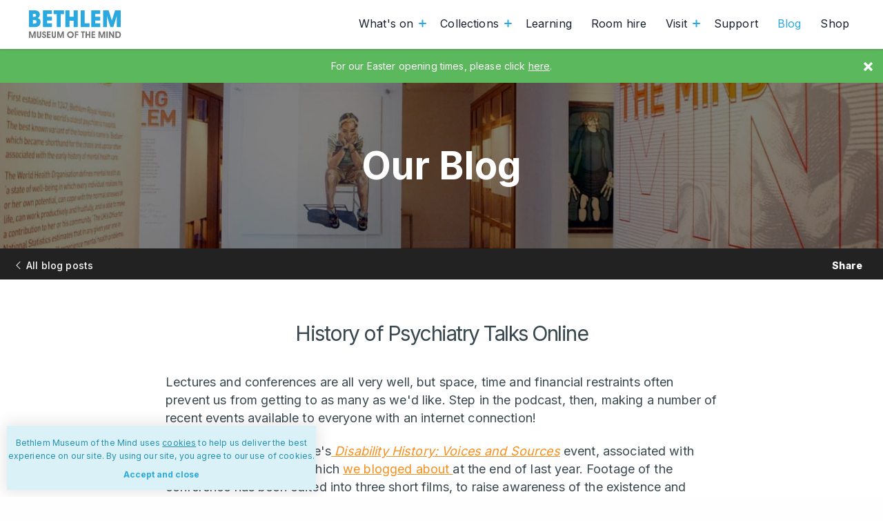

--- FILE ---
content_type: text/html; charset=UTF-8
request_url: https://museumofthemind.org.uk/blog/history-of-psychiatry-talks-online
body_size: 11433
content:
<!DOCTYPE html>
<html lang="en" dir="ltr" class="no-js">
<head>
	<meta charset="utf-8">
	<meta http-equiv="X-UA-Compatible" content="IE=edge">
	<meta name="viewport" content="width=device-width, initial-scale=1, maximum-scale=5">

	<link rel="apple-touch-icon" sizes="180x180" href="/assets/device-icons/apple-touch-icon.png">
	<link rel="icon" type="image/png" sizes="32x32" href="/assets/device-icons/favicon-32x32.png">
	<link rel="icon" type="image/png" sizes="16x16" href="/assets/device-icons/favicon-16x16.png">
	<link rel="manifest" href="/assets/device-icons/manifest.json">
	<link rel="mask-icon" href="/assets/device-icons/safari-pinned-tab.svg" color="#61c6e9">
	<link rel="shortcut icon" href="/assets/device-icons/favicon.ico">
	<meta name="msapplication-config" content="/assets/device-icons/browserconfig.xml">
	<meta name="theme-color" content="#61c6e9">

    
    <link href="https://museumofthemind.org.uk/rss/blog.rss" rel="alternate" type="application/rss+xml" title="Bethlem Museum of the Mind Blog">

    <link rel="preconnect" href="https://fonts.googleapis.com">
    <link rel="preconnect" href="https://fonts.gstatic.com" crossorigin>

    <script>
        var docElement = document.documentElement;
        docElement.className = docElement.className.replace(/(^|\s)no-js(\s|$)/, '$1$2') + ' js ';
    </script>

    <link href="https://fonts.googleapis.com/css2?family=Inter:wght@400;500;700;800&display=swap" rel="stylesheet">
    <link href="https://museumofthemind.org.uk/assets/dist/styles-4b1b7a8b77.css" rel="stylesheet">
    <link href="https://museumofthemind.org.uk/assets/dist/form-40b6080f22.css" rel="stylesheet">

        <script src="https://cdn.userway.org/widget.js" data-account="D10lVLOgXp"></script>        <script src="https://platform-api.sharethis.com/js/sharethis.js#property=64a68a39f57abe0019c4e1a2&product=inline-share-buttons&source=platform" async="async"></script>
    <title>History of Psychiatry Talks Online | Bethlem Museum of the Mind</title>
<script>window.dataLayer = window.dataLayer || [];
function gtag(){dataLayer.push(arguments)};
gtag('js', new Date());
gtag('config', 'G-FZ5PX6GPW3', {'send_page_view': true,'anonymize_ip': false,'link_attribution': false,'allow_display_features': false});
</script><meta name="keywords" content="museum of the mind, bethlem, bedlam, museum, archives, artwork, gallery, events, exhibitions">
<meta name="description" content="Lectures and conferences are all very well, but space, time and financial restraints often prevent us from getting to as many as we&#039;d like. Step...">
<meta name="referrer" content="no-referrer-when-downgrade">
<meta name="robots" content="all">
<meta content="804550029624299" property="fb:profile_id">
<meta content="en_GB" property="og:locale">
<meta content="Bethlem Museum of the Mind" property="og:site_name">
<meta content="website" property="og:type">
<meta content="https://museumofthemind.org.uk/blog/history-of-psychiatry-talks-online" property="og:url">
<meta content="History of Psychiatry Talks Online" property="og:title">
<meta content="Lectures and conferences are all very well, but space, time and financial restraints often prevent us from getting to as many as we&#039;d like. Step..." property="og:description">
<meta content="https://motm-www.s3.amazonaws.com/share-image/_1200x630_crop_center-center_82_none/general-share.jpg?mtime=1551705641" property="og:image">
<meta content="1200" property="og:image:width">
<meta content="630" property="og:image:height">
<meta content="Bethlem Museum of the Mind" property="og:image:alt">
<meta content="https://en.wikipedia.org/wiki/Bethlem_Museum_of_the_Mind" property="og:see_also">
<meta content="https://www.youtube.com/channel/UCxNo9mRSgiDt01QmrFZT0yw" property="og:see_also">
<meta content="https://www.facebook.com/bethlemmuseumofthemind" property="og:see_also">
<meta content="https://twitter.com/bethlemmuseum" property="og:see_also">
<meta content="https://www.instagram.com/bethlem_museum/" property="og:see_also">
<meta name="twitter:card" content="summary_large_image">
<meta name="twitter:site" content="@bethlemmuseum">
<meta name="twitter:creator" content="@bethlemmuseum">
<meta name="twitter:title" content="History of Psychiatry Talks Online">
<meta name="twitter:description" content="Lectures and conferences are all very well, but space, time and financial restraints often prevent us from getting to as many as we&#039;d like. Step...">
<meta name="twitter:image" content="https://motm-www.s3.amazonaws.com/share-image/_800x418_crop_center-center_82_none/general-share.jpg?mtime=1551705641">
<meta name="twitter:image:width" content="800">
<meta name="twitter:image:height" content="418">
<meta name="twitter:image:alt" content="Bethlem Museum of the Mind">
<link href="https://museumofthemind.org.uk/blog/history-of-psychiatry-talks-online" rel="canonical">
<link href="https://museumofthemind.org.uk/" rel="home">
<link type="text/plain" href="https://museumofthemind.org.uk/humans.txt" rel="author"></head>
<body><script async src="https://www.googletagmanager.com/gtag/js?id=G-FZ5PX6GPW3"></script>


    <svg style="display: none;">
    <symbol id="svg-facebook" viewBox="0 0 96.124 96.123">
        <title>Facebook</title>
        <path d="M72.089.02L59.624 0C45.62 0 36.57 9.285 36.57 23.656v10.907H24.037a1.96 1.96 0 0 0-1.96 1.961v15.803a1.96 1.96 0 0 0 1.96 1.96H36.57v39.876a1.96 1.96 0 0 0 1.96 1.96h16.352a1.96 1.96 0 0 0 1.96-1.96V54.287h14.654a1.96 1.96 0 0 0 1.96-1.96l.006-15.803a1.963 1.963 0 0 0-1.961-1.961H56.842v-9.246c0-4.444 1.059-6.7 6.848-6.7l8.397-.003a1.96 1.96 0 0 0 1.959-1.96V1.98A1.96 1.96 0 0 0 72.089.02z"/>
    </symbol>
    <symbol id="svg-twitter" viewBox="0 0 612 612">
        <title>Twitter</title>
        <path d="M612 116.258a250.714 250.714 0 0 1-72.088 19.772c25.929-15.527 45.777-40.155 55.184-69.411-24.322 14.379-51.169 24.82-79.775 30.48-22.907-24.437-55.49-39.658-91.63-39.658-69.334 0-125.551 56.217-125.551 125.513 0 9.828 1.109 19.427 3.251 28.606-104.326-5.24-196.835-55.223-258.75-131.174-10.823 18.51-16.98 40.078-16.98 63.101 0 43.559 22.181 81.993 55.835 104.479a125.556 125.556 0 0 1-56.867-15.756v1.568c0 60.806 43.291 111.554 100.693 123.104-10.517 2.83-21.607 4.398-33.08 4.398-8.107 0-15.947-.803-23.634-2.333 15.985 49.907 62.336 86.199 117.253 87.194-42.947 33.654-97.099 53.655-155.916 53.655-10.134 0-20.116-.612-29.944-1.721 55.567 35.681 121.536 56.485 192.438 56.485 230.948 0 357.188-191.291 357.188-357.188l-.421-16.253c24.666-17.593 46.005-39.697 62.794-64.861z"/>
    </symbol>
    <symbol id="svg-google" viewBox="0 0 512 512">
        <title>Google</title>
        <path d="M113.47 309.408L95.648 375.94l-65.139 1.378C11.042 341.211 0 299.9 0 256c0-42.451 10.324-82.483 28.624-117.732h.014L86.63 148.9l25.404 57.644c-5.317 15.501-8.215 32.141-8.215 49.456.002 18.792 3.406 36.797 9.651 53.408zM507.527 208.176C510.467 223.662 512 239.655 512 256c0 18.328-1.927 36.206-5.598 53.451-12.462 58.683-45.025 109.925-90.134 146.187l-.014-.014-73.044-3.727-10.338-64.535c29.932-17.554 53.324-45.025 65.646-77.911h-136.89V208.176h245.899z"/><path d="M416.253 455.624l.014.014C372.396 490.901 316.666 512 256 512c-97.491 0-182.252-54.491-225.491-134.681l82.961-67.91c21.619 57.698 77.278 98.771 142.53 98.771 28.047 0 54.323-7.582 76.87-20.818l83.383 68.262zM419.404 58.936l-82.933 67.896C313.136 112.246 285.552 103.82 256 103.82c-66.729 0-123.429 42.957-143.965 102.724l-83.397-68.276h-.014C71.23 56.123 157.06 0 256 0c62.115 0 119.068 22.126 163.404 58.936z"/>
    </symbol>
    <symbol id="svg-newspaper" viewBox="0 0 32 32">
        <title>News</title>
        <path d="M29 0H7a3 3 0 0 0-3 3v2H3a3 3 0 0 0-3 3v20a4 4 0 0 0 4 4h24a4 4 0 0 0 4-4V3a3 3 0 0 0-3-3zm1 28c0 1.102-.898 2-2 2H4c-1.103 0-2-.898-2-2V8a1 1 0 0 1 1-1h1v20a1 1 0 1 0 2 0V3a1 1 0 0 1 1-1h22c.551 0 1 .448 1 1v25z"/><path d="M19.498 13.005h8a.5.5 0 1 0 0-1h-8a.5.5 0 0 0 0 1zM19.498 10.005h8a.5.5 0 1 0 0-1h-8a.5.5 0 0 0 0 1zM19.498 7.005h8a.5.5 0 1 0 0-1h-8a.5.5 0 0 0 0 1zM16.5 27.004h-8a.5.5 0 0 0 0 1h8a.5.5 0 0 0 0-1zM16.5 24.004h-8a.5.5 0 0 0 0 1h8a.5.5 0 0 0 0-1zM16.5 21.004h-8a.5.5 0 0 0 0 1h8a.5.5 0 0 0 0-1zM27.5 27.004h-8a.5.5 0 0 0 0 1h8a.5.5 0 0 0 0-1zM27.5 24.004h-8a.5.5 0 0 0 0 1h8a.5.5 0 0 0 0-1zM27.5 21.004h-8a.5.5 0 0 0 0 1h8a.5.5 0 0 0 0-1zM27.5 15.004h-19a.5.5 0 0 0 0 1h19a.5.5 0 0 0 0-1zM27.5 18.004h-19a.5.5 0 0 0 0 1h19a.5.5 0 0 0 0-1zM9 13h7a1 1 0 0 0 1-1V5.004a1 1 0 0 0-1-1H9a1 1 0 0 0-1 1V12a1 1 0 0 0 1 1zm1-7h5v5h-5V6z"/>
    </symbol>
    <symbol id="svg-person" viewBox="0 0 350 350">
        <title>Person</title>
        <path d="M175 171.173c38.914 0 70.463-38.318 70.463-85.586C245.463 38.318 235.105 0 175 0s-70.465 38.318-70.465 85.587c0 47.268 31.549 85.586 70.465 85.586zM41.909 301.853c-.012-2.882-.024-.812 0 0zM308.085 304.104c.038-.789.013-5.474 0 0z"/><path d="M307.935 298.397c-1.305-82.342-12.059-105.805-94.352-120.657 0 0-11.584 14.761-38.584 14.761s-38.586-14.761-38.586-14.761C55.018 192.43 43.61 215.545 42.11 295.722c-.123 6.547-.18 6.891-.202 6.131.005 1.424.011 4.058.011 8.651 0 0 19.592 39.496 133.08 39.496 113.486 0 133.08-39.496 133.08-39.496 0-2.951.002-5.003.005-6.399-.022.47-.066-.441-.149-5.708z"/>
    </symbol>
    <symbol id="svg-tripadvisor" viewBox="0 0 98.566 98.566">
        <title>TripAdvisor</title>
        <path d="M60.401 20.996c2.751.389 5.445 1.08 8.107 1.898a55.476 55.476 0 0 1 13.156 5.998c.287.178.67.291 1.008.291 4.844.02 9.686.013 14.526.017.39 0 .778.041 1.167.063 0 .095.014.135-.002.157-.226.348-.455.691-.682 1.038-1.643 2.52-3.047 5.156-3.876 8.07-.09.313-.109.575.103.882 4.312 6.192 5.688 12.99 3.886 20.318-1.58 6.427-5.264 11.438-10.862 14.986-4.001 2.537-8.421 3.745-13.143 3.771a22.938 22.938 0 0 1-5.896-.757c-4.722-1.225-8.77-3.579-12.106-7.144-.44-.468-.854-.957-1.323-1.486-1.764 2.629-3.5 5.215-5.278 7.869l-5.191-7.758c-.118.062-.152.069-.175.091a.805.805 0 0 0-.103.108c-4.035 4.765-9.111 7.686-15.295 8.663-3.44.545-6.847.349-10.188-.572-4.735-1.301-8.759-3.799-12.01-7.485C3.047 66.41 1.071 62.226.329 57.469c-.849-4.44.185-8.721.443-9.76.748-3.02 2.052-5.793 3.842-8.343.126-.181.17-.501.11-.717-.73-2.677-1.988-5.112-3.461-7.444-.374-.593-.822-1.142-1.236-1.711v-.198c.083.01.165.026.246.026 4.956.002 9.911.004 14.867-.006.216 0 .456-.089.64-.207 3.482-2.234 7.192-4.004 11.09-5.382a60.266 60.266 0 0 1 8.608-2.333 68.96 68.96 0 0 1 8.562-1.124c7.019-.54 12.629.203 16.361.726zm-6.213 32.731c0 10.883 8.83 19.774 19.674 19.732 10.885-.039 19.675-8.68 19.667-19.683-.008-11.339-9.206-19.863-20.089-19.642-10.744.223-19.154 8.883-19.252 19.593zM24.677 34.059c-10.586-.092-19.816 8.743-19.631 19.997.172 10.495 8.822 19.392 19.851 19.297 10.784-.092 19.452-8.898 19.472-19.562a19.626 19.626 0 0 0-19.692-19.732zm.976-5.134c5.98.365 11.233 2.449 15.671 6.485 4.429 4.028 7.024 9.053 7.967 14.962.97-5.839 3.497-10.817 7.843-14.805 4.353-3.992 9.536-6.087 15.418-6.53-6.98-3.103-14.34-4.421-21.916-4.567-8.61-.169-16.985 1.1-24.983 4.455z"/><path d="M73.822 41.311c6.735-.011 12.19 5.415 12.19 12.143 0 6.754-5.362 11.975-11.688 12.216-7.065.271-12.718-5.358-12.716-12.186.006-6.906 5.699-12.287 12.214-12.173zm7.944 12.173c-.003-4.39-3.552-7.958-7.912-7.958-4.41 0-8 3.549-8.018 7.926-.016 4.358 3.592 7.984 7.961 7.996 4.376.017 7.971-3.582 7.969-7.964zM24.417 41.311c6.731-.007 12.194 5.429 12.177 12.156-.019 6.809-5.386 11.916-11.601 12.199-7.093.324-12.816-5.33-12.803-12.195.014-6.955 5.746-12.276 12.227-12.16zm7.935 12.146c-.013-4.417-3.585-7.938-8.044-7.93-4.301.008-7.905 3.638-7.895 7.955.011 4.367 3.611 7.958 7.992 7.97 4.354.01 7.958-3.616 7.947-7.995z"/><path d="M73.828 49.443c2.232-.002 4.062 1.829 4.041 4.048-.022 2.224-1.821 4.026-4.016 4.027-2.26 0-4.077-1.786-4.072-3.999.004-2.296 1.769-4.074 4.047-4.076zM24.396 49.407a4.075 4.075 0 0 1 4.096 4.067c.009 2.24-1.829 4.079-4.084 4.084-2.309.005-4.09-1.779-4.088-4.1 0-2.279 1.777-4.048 4.076-4.051z"/>
    </symbol>
</svg>

    
    <div class="message message--incident green">
        <div class="message--incident__close icon-close"></div>
        <div class="container message__content"><p>For our Easter opening times, please click <a href="https://museumofthemind.org.uk/visit">here</a>.</p></div>
    </div>

	<nav class="mobile-nav">
    

    <ul class="nav-btns">
                                    <li class="dd">
                    <a class="dd-btn" href="https://museumofthemind.org.uk/whats-on" title="What&#039;s on">
                        What&#039;s on<div class="mobile-dropdown"></div></a>                    <ul class="dd-nav">
                                                    <li><a  href="https://museumofthemind.org.uk/whats-on/events" title="Events">Events</a></li>
                                                    <li><a  href="https://museumofthemind.org.uk/whats-on/exhibitions" title="Exhibitions">Exhibitions</a></li>
                                            </ul>
                    </li>
                                        <li class="dd">
                    <a class="dd-btn" href="https://museumofthemind.org.uk/collections" title="Collections">
                        Collections<div class="mobile-dropdown"></div></a>                    <ul class="dd-nav">
                                                    <li><a  href="https://museumofthemind.org.uk/collections/art" title="Art">Art</a></li>
                                                    <li><a  href="/collections/archives" title="Archives">Archives</a></li>
                                                    <li><a  href="https://museumofthemind.org.uk/collections/gallery" title="Gallery">Gallery</a></li>
                                            </ul>
                    </li>
                                        <li>
                    <a class="" href="https://museumofthemind.org.uk/learning" title="Learning">
                        Learning</a></li>
                                        <li>
                    <a class="" href="https://museumofthemind.org.uk/room-hire" title="Room hire">
                        Room hire</a></li>
                                        <li class="dd">
                    <a class="dd-btn" href="https://museumofthemind.org.uk/visit" title="Visit">
                        Visit<div class="mobile-dropdown"></div></a>                    <ul class="dd-nav">
                                                    <li><a  href="https://museumofthemind.org.uk/visit" title="Find us">Find us</a></li>
                                                    <li><a  href="https://museumofthemind.org.uk/visit/access" title="Access">Access</a></li>
                                                    <li><a  href="https://museumofthemind.org.uk/visit/digital-guide" title="Digital Guide">Digital Guide</a></li>
                                            </ul>
                    </li>
                                                    <li>
                    <a class="" href="https://museumofthemind.org.uk/support" title="Support">
                        Support</a></li>
                                        <li>
                    <a class=" active" href="https://museumofthemind.org.uk/blog" title="Blog">
                        Blog</a></li>
                                        <li>
                    <a class="" href="https://shop.museumofthemind.org.uk/" title="Shop" target="_blank" rel="noreferrer">
                        Shop</a></li>
                </ul>

</nav>

<header class="mn-hdr">
    <div class="container">
        <a class="logo-frm" href="https://museumofthemind.org.uk/" title="Go to Bethlem Museum of the Mind home page">
            <svg class="logo" xmlns="http://www.w3.org/2000/svg" viewBox="0 0 268 79.9">
    <title>Bethlem Museum of the Mind Logo</title>
    <path class="bethlem" d="M0 0h16.5c9.9 0 15 4.3 15 11.9 0 5-1.8 8.2-6.1 10.4 5.6 1.7 8.3 5.3 8.3 11.2 0 4.6-1.6 8.6-4.7 11.4-3.5 3.2-8 3.6-14.4 3.6H0V0m14.3 18.8c4.4 0 6.5-1 6.5-4.1 0-3.2-1.8-4.6-5.4-4.6h-3.9v8.7h2.8zm1.2 19.5c4.5 0 6.6-1.1 6.6-5 0-4.1-2.1-5.2-6.8-5.2h-3.8v10.2h4zM40.5 48.4V0h26.3v10.7H52.4v7.8h14.4v10.8H52.4v8.4h14.4v10.7H40.5M80.4 48.4V11.2h-9V0h30.1v11.2h-9.2v37.2H80.4M129.6 29.9h-12.1v18.5h-11.8V0h11.8v18.4h12.1V0h11.9v48.4h-11.9V29.9M149.8 48.4V0h11.8v37.7h13.8v10.7h-25.6M180.2 48.4V0h26.3v10.7h-14.4v7.8h14.4v10.8h-14.4v8.4h14.4v10.7h-26.3M214.7 48.4V0h16.2l9.3 29.6L249.5 0h16.1v48.4h-11.3v-32l-10 32h-8.4l-10-32v32h-11.2"/>
    <path class="motm" d="M.2 79.9V61.1h4.9l4.7 13.7 4.8-13.7h4.8v18.8h-3.6l.2-13.6-4.8 13.6H8.4L3.7 66.3l.2 13.6H.2M26.9 61.1v10.8c0 3.1.5 4.5 2.4 4.5s2.4-1.4 2.4-4.5V61.1h3.7V73c0 2-.1 3.5-1 4.7-1.2 1.7-2.8 2.5-5.1 2.5s-3.9-.8-5.1-2.5c-.9-1.4-.9-2.9-.9-4.7V61.1h3.6M41.3 74.1v.3c0 1.6.9 2.6 2.3 2.6 1.5 0 2.4-.9 2.4-2.5 0-2-1.1-2.1-3.1-2.8-2.9-.9-4.3-2.5-4.3-5.1 0-3.5 2.1-5.8 5.3-5.8 3 0 4.9 2 5.1 5.4h-3.3V66c0-1.2-.8-2-1.9-2-1.2 0-1.9.8-1.9 2.1 0 .5.1.9.4 1.3.7.8 2 .9 3.5 1.4 2.6.9 3.8 2.5 3.8 5 0 3.9-2.3 6.4-5.9 6.4-3.3 0-5.6-2.4-5.6-6.2h3.2M52.3 79.9V61.1h10.1v3.3H56v4.3h6.4v3.2H56v4.7h6.4v3.3H52.3M69.8 61.1v10.8c0 3.1.5 4.5 2.4 4.5s2.4-1.4 2.4-4.5V61.1h3.7V73c0 2-.1 3.5-.9 4.7-1.2 1.7-2.8 2.5-5.1 2.5s-3.9-.8-5.1-2.5c-.9-1.4-.9-2.9-.9-4.7V61.1h3.5M82 79.9V61.1h4.9l4.7 13.7 4.8-13.7h4.8v18.8h-3.6l.2-13.6L93 79.9h-2.8l-4.7-13.6.1 13.6H82M112.2 65c1.8-2.7 4.7-4.2 8.1-4.2 2.5 0 4.9 1 6.7 2.8 1.9 1.9 2.9 4.3 2.9 6.8 0 2.7-.9 5.1-2.7 6.9-1.8 1.9-4.3 3-6.9 3-2.8 0-5.1-1-7-3-1.7-1.8-2.7-4.2-2.7-6.8-.1-2.1.5-3.9 1.6-5.5m3.8 9.5c1.2 1.3 2.7 1.9 4.2 1.9 3.2 0 5.8-2.5 5.8-6.1 0-3.2-2.6-5.8-5.7-5.8-3.3 0-5.9 2.6-5.9 5.8 0 1.6.5 3 1.6 4.2zM132.8 61.1h10.1v3.3h-6.5v4.3h6.5v3.2h-6.5v8h-3.6V61.1M161.8 64.4h-3.6v15.5h-3.6V64.4H151v-3.3h10.8v3.3M167.8 79.9h-3.7V61.1h3.7v7.6h6v-7.6h3.7v18.8h-3.7v-7.6h-6v7.6M181.3 79.9V61.1h10.1v3.3h-6.5v4.3h6.5v3.2h-6.5v4.7h6.5v3.3h-10.1M201.5 79.9V61.1h4.8l4.8 13.7 4.7-13.7h4.9v18.8h-3.6l.1-13.6-4.8 13.6h-2.7l-4.8-13.6.2 13.6h-3.6M224.5 61.1h3.7v18.7h-3.7zM231.9 79.9V61.1h3.5l7.7 12v-12h3.6v18.8h-3.4l-7.8-12.4v12.4h-3.6M250.5 79.9V61.1h6.3c3 0 5 .4 6.9 2.2 1.8 1.7 2.7 4.2 2.7 7.2 0 3.4-1.3 6.1-3.7 7.9-1.6 1.2-3.4 1.4-5.7 1.4h-6.5m12.1-9.3c0-3.9-2.2-6.2-6-6.2h-2.4v12.3h2.5c4 .1 5.9-1.8 5.9-6.1z"/>
</svg>
        </a>

        <nav class="mn-nav">
            

    <ul class="nav-btns">
                                    <li class="dd">
                    <a class="dd-btn" href="https://museumofthemind.org.uk/whats-on" title="What&#039;s on">
                        What&#039;s on<div class="mobile-dropdown"></div></a>                    <ul class="dd-nav">
                                                    <li><a  href="https://museumofthemind.org.uk/whats-on/events" title="Events">Events</a></li>
                                                    <li><a  href="https://museumofthemind.org.uk/whats-on/exhibitions" title="Exhibitions">Exhibitions</a></li>
                                            </ul>
                    </li>
                                        <li class="dd">
                    <a class="dd-btn" href="https://museumofthemind.org.uk/collections" title="Collections">
                        Collections<div class="mobile-dropdown"></div></a>                    <ul class="dd-nav">
                                                    <li><a  href="https://museumofthemind.org.uk/collections/art" title="Art">Art</a></li>
                                                    <li><a  href="/collections/archives" title="Archives">Archives</a></li>
                                                    <li><a  href="https://museumofthemind.org.uk/collections/gallery" title="Gallery">Gallery</a></li>
                                            </ul>
                    </li>
                                        <li>
                    <a class="" href="https://museumofthemind.org.uk/learning" title="Learning">
                        Learning</a></li>
                                        <li>
                    <a class="" href="https://museumofthemind.org.uk/room-hire" title="Room hire">
                        Room hire</a></li>
                                        <li class="dd">
                    <a class="dd-btn" href="https://museumofthemind.org.uk/visit" title="Visit">
                        Visit<div class="mobile-dropdown"></div></a>                    <ul class="dd-nav">
                                                    <li><a  href="https://museumofthemind.org.uk/visit" title="Find us">Find us</a></li>
                                                    <li><a  href="https://museumofthemind.org.uk/visit/access" title="Access">Access</a></li>
                                                    <li><a  href="https://museumofthemind.org.uk/visit/digital-guide" title="Digital Guide">Digital Guide</a></li>
                                            </ul>
                    </li>
                                                    <li>
                    <a class="" href="https://museumofthemind.org.uk/support" title="Support">
                        Support</a></li>
                                        <li>
                    <a class=" active" href="https://museumofthemind.org.uk/blog" title="Blog">
                        Blog</a></li>
                                        <li>
                    <a class="" href="https://shop.museumofthemind.org.uk/" title="Shop" target="_blank" rel="noreferrer">
                        Shop</a></li>
                </ul>

        </nav>

        <div class="mobile-nav-btn burger-btn">
            <div class="line one"></div>
            <div class="line two"></div>
            <div class="line three"></div>
        </div>
    </div>
</header>

	<main class="main">
					
        <div class="hero">
            <div class="hero__content">
                <div class="heading">Our Blog</div>
            </div>
        </div>

        
<div class="action-bar">
    <a class="action-bar__back" href="https://museumofthemind.org.uk/blog" title="View all blog posts"><i class="icon-arrow-left"></i>All blog posts</a>

    <div class="action-bar__share entry-share">
        <span class="action-bar__share__title">Share</span>
        <div class="social-share-btns">
    <div class="sharethis-inline-share-buttons"></div>
</div>
    </div>
</div>

		<section class="page-sec">
            <div class="container">
				<h1>History of Psychiatry Talks&nbsp;Online</h1>

				<div class="blog-post content-container clearfix">
					                                                
                        
					    					        <p>Lectures and conferences are all very well, but space, time and financial restraints often prevent us from getting to as many as we'd like. Step in the podcast, then, making a number of recent events available to everyone with an internet connection!</p>
<p>First up i<em>s </em>English Heritage's<em><a title="Disability History Conference link" href="http://www.english-heritage.org.uk/discover/people-and-places/disability-history/voices-and-sources-conference/" target="_blank" rel="noreferrer noopener"> Disability History: Voices and Sources</a> </em>event, associated with their new web resource which <a href="https://museumofthemind.org.uk/blog/disability-in-time-and-place-new-online-resource">we blogged about </a> at the end of last year. Footage of the conference has been edited into three short films, to raise awareness of the existence and importance of disability history. The first film, <em>Disabled People Make History,</em> explores both the contemporary projects through which disabled people are exploring their own heritage, as well as how disabled people in the past have helped to shape and change our social history. <em>Engaging with the Historic Environment </em>looks at the way disabled people have shaped and influenced buildings, just as buildings have impacted on them, from medical institutions to factories, from streets to palaces. Finally, the films look at the types of <em>Archives and Sources </em>that are available to explore disability history (look out for us in this last one!). You can watch all three films here: <a title="Disability History videos" href="http://www.english-heritage.org.uk/about/multimedia-library/people-and-places/" target="_blank" rel="noreferrer noopener">www.english-heritage.org.uk</a></p>
<p>Meanwhile, a symposium on the history of occupational therapy in June, held at Oxford Brookes University, has also been made available online. The event - <em>Therapy and Empowerment – Coercion and Punishment: Historical and Contemporary Perspectives on Labour and Occupational Therapy - </em>invited perspectives from historians and occupational therapists, leading to some exciting discussions over the value and future of occupational therapy. Of particular interest was Jennifer Laws' talk combining historical case studies from the York Retreat with her observations on the value of informal, as well as formal, relationships and skills within a modern OT department. Monika Ankele, meanwhile, offered some comments on patients' views of nineteenth-century labour therapy, and the ways in which this conflicted with, as well as complemented, medical opinions. All the talks, historical and contemporary, are available on the <a title="Occupational Therapy Symposium" href="http://www.pulse-project.org/node/549" target="_blank" rel="noreferrer noopener">Pulse Projects website</a>. The site is regularly updated with new recordings, and many more can be found on the '<a title="Other podcasts on Pulse Projects" href="http://www.pulse-project.org/node/184" target="_blank" rel="noreferrer noopener">Conferences</a>' page.</p>
<p>Museum events are also increasingly finding their way online. At the forefront of this in the field of psychology is the Freud Museum, who have been putting their sold out lectures on itunes for over a year. You'll need to have itunes to download the podcasts, but with talks like <em>Hysteria, heredity and anti-Semitism</em> on offer, it's certainly worth the while. For a full list, see the Freud Museum's itunes site, linked from the <a title="Freud Museum Events" href="http://www.freud.org.uk/events/" target="_blank" rel="noreferrer noopener">Museum's Events Page</a> (where you can access recent talks direct).</p>
					    									</div>

				<div class="blog-post blog-post-meta">
					
                    <div class="blog-post-meta__bottom">
                        <div class="blog-post-meta__bottom__item">
                            <div class="blog-meta__cats">
        						<h4>Categories</h4>
        						        							<a class="post-cat" href="https://museumofthemind.org.uk/blog/category/history" title="History posts">History</a>
        						        					</div>
                        </div>

                    </div>
				</div>
                                                                                
				
									<div class="blog-related">
						<h2>Related posts</h2>

						<div class="grid">
							            
            <div class="post-excerpt">
            <div class="excerpt-info">
                <div class="post-excerpt__left">
                    <h3><a href="https://museumofthemind.org.uk/blog/margaret-nicholson-in-bethlem" title="Continue reading Margaret Nicholson in Bethlem">Margaret Nicholson in Bethlem</a></h3>
                    
                                    </div>

                <div class="post-excerpt__right">
                    <p class="post-excerpt-text">We can only speculate why Margaret ended up confronting George III and his retinue at the garden entrance to St James’s Palace with a blunt dessert knife</p>

                    <a class="button-ball post-excerpt-button" href="https://museumofthemind.org.uk/blog/margaret-nicholson-in-bethlem" title="Continue reding Margaret Nicholson in Bethlem">
                        <div class="button-ball__icon">
                            <title>Arrow</title>
                            <svg xmlns="http://www.w3.org/2000/svg" width="451.846" height="451.847" viewBox="0 0 451.846 451.847"><path d="M345.44 248.292l-194.286 194.28c-12.36 12.366-32.397 12.366-44.75 0-12.354-12.353-12.354-32.39 0-44.743l171.914-171.91-171.91-171.903c-12.353-12.36-12.353-32.394 0-44.748 12.355-12.36 32.392-12.36 44.75 0l194.288 194.283c6.177 6.18 9.262 14.27 9.262 22.366 0 8.098-3.09 16.195-9.267 22.372z"/></svg>
                        </div>
                        <div class="button-ball__text">Read more</div>
                    </a>
                </div>
            </div>
        </div>            <div class="post-excerpt">
            <div class="excerpt-info">
                <div class="post-excerpt__left">
                    <h3><a href="https://museumofthemind.org.uk/blog/his-powers-of-walking-iv" title="Continue reading His Powers of Walking IV">His Powers of Walking IV</a></h3>
                    
                                    </div>

                <div class="post-excerpt__right">
                    <p class="post-excerpt-text">A chance discovery in the archives tells us more about Robert Cowtan's time at Bethlem.</p>

                    <a class="button-ball post-excerpt-button" href="https://museumofthemind.org.uk/blog/his-powers-of-walking-iv" title="Continue reding His Powers of Walking IV">
                        <div class="button-ball__icon">
                            <title>Arrow</title>
                            <svg xmlns="http://www.w3.org/2000/svg" width="451.846" height="451.847" viewBox="0 0 451.846 451.847"><path d="M345.44 248.292l-194.286 194.28c-12.36 12.366-32.397 12.366-44.75 0-12.354-12.353-12.354-32.39 0-44.743l171.914-171.91-171.91-171.903c-12.353-12.36-12.353-32.394 0-44.748 12.355-12.36 32.392-12.36 44.75 0l194.288 194.283c6.177 6.18 9.262 14.27 9.262 22.366 0 8.098-3.09 16.195-9.267 22.372z"/></svg>
                        </div>
                        <div class="button-ball__text">Read more</div>
                    </a>
                </div>
            </div>
        </div>            <div class="post-excerpt">
            <div class="excerpt-info">
                <div class="post-excerpt__left">
                    <h3><a href="https://museumofthemind.org.uk/blog/biography-and-psychology-iii-walter-abraham-haigh" title="Continue reading Biography and Psychology III: Walter Abraham Haigh">Biography and Psychology III: Walter Abraham Haigh</a></h3>
                    
                                    </div>

                <div class="post-excerpt__right">
                    <p class="post-excerpt-text">Hear about Walter Abraham Haigh's battle with delusional insanity.</p>

                    <a class="button-ball post-excerpt-button" href="https://museumofthemind.org.uk/blog/biography-and-psychology-iii-walter-abraham-haigh" title="Continue reding Biography and Psychology III: Walter Abraham Haigh">
                        <div class="button-ball__icon">
                            <title>Arrow</title>
                            <svg xmlns="http://www.w3.org/2000/svg" width="451.846" height="451.847" viewBox="0 0 451.846 451.847"><path d="M345.44 248.292l-194.286 194.28c-12.36 12.366-32.397 12.366-44.75 0-12.354-12.353-12.354-32.39 0-44.743l171.914-171.91-171.91-171.903c-12.353-12.36-12.353-32.394 0-44.748 12.355-12.36 32.392-12.36 44.75 0l194.288 194.283c6.177 6.18 9.262 14.27 9.262 22.366 0 8.098-3.09 16.195-9.267 22.372z"/></svg>
                        </div>
                        <div class="button-ball__text">Read more</div>
                    </a>
                </div>
            </div>
        </div>    
						</div>
					</div>
							</div>
		</section>
    	</main>

	
    <footer class="mn-ftr">
        <div class="container">
            <div class="mn-ftr__top row">
                

<div class="newsletter col-xs-12 col-sm-6 col-lg-4">
    <h5>Sign up to our quarterly newsletter</h5>

    <form class="newsletter-form" action="https://bethlemheritage.us2.list-manage.com/subscribe/post?u=042b7948efd535cf590979ada&amp;id=c6045639c0" method="post" target="_blank">
        <div class="newsletter-sign-up-input row">
            <label for="newsletter-email-value">Enter your email</label>
            <input id="newsletter-email-value" class="form-control" name="EMAIL" type="email" placeholder="Your email">
                    <a class="button  newsletter-submit" href="#" " data-tracking="Sign up - Click">
        Sign up
    </a>

        </div>
    </form>
</div>

                <div class="mn-ftr__social col-xs-12 col-sm-6 off-lg-2">
                    <div>
                        
<div class="social-links">
            <a href="https://www.instagram.com/bethlem_museum/" title="Follow us on Instagram (opens New Window)"  aria-label="(opens new window)" target="_blank" rel="noreferrer"><i class="icon-instagram"></i></a>
            <a href="https://www.facebook.com/bethlemmuseumofthemind" title="Join us on Facebook (opens New Window)"  aria-label="(opens new window)" target="_blank" rel="noreferrer"><i class="icon-facebook"></i></a>
            <a href="https://twitter.com/bethlemmuseum" title="Join us on Twitter (opens New Window)"  aria-label="(opens new window)" target="_blank" rel="noreferrer"><i class="icon-twitter"></i></a>
            <a href="https://www.youtube.com/channel/UCxNo9mRSgiDt01QmrFZT0yw" title="Join us on YouTube (opens New Window)"  aria-label="(opens new window)" target="_blank" rel="noreferrer"><i class="icon-youtube"></i></a>
    </div>
                    </div>
                </div>
            </div>


            <div class="mn-ftr__nav row">
                <div class="col col-xs-12 col-sm-3">
                    <div>
                        <h4>Support Us</h4>

                        <p>Help us to improve understanding of mental health.</p>
                        <a class="line-link line-link--yellow font-weight-bold" href="https://museumofthemind.org.uk/support" title="Support Bethlem Museum of the Mind">Donate now</a>
                    </div>
                </div>

                <div class="col col-xs-12 col-sm-3">
                    <h4>Visit</h4>

                    <div class="mn-ftr__nav__btns">
                                                    <a href="https://museumofthemind.org.uk/visit" title="Plan a visit">Plan a visit</a>
                                                    <a href="https://museumofthemind.org.uk/learning" title="Groups + Resources">Groups + Resources</a>
                                                    <a href="https://museumofthemind.org.uk/collections/archives" title="Archives">Archives</a>
                                                    <a href="https://museumofthemind.org.uk/projects/mansions-in-the-orchard" title="Mansions in the Orchard">Mansions in the Orchard</a>
                                                    <a href="https://museumofthemind.org.uk/visit/access" title="Access">Access</a>
                                            </div>
                </div>

                <div class="col col-xs-12 col-sm-3">
                    <h4>Explore</h4>

                    <div class="mn-ftr__nav__btns">
                                                    <a href="https://museumofthemind.org.uk/whats-on" title="What&#039;s on">What&#039;s on</a>
                                                    <a href="https://museumofthemind.org.uk/collections/gallery" title="Gallery">Gallery</a>
                                                    <a href="https://museumofthemind.org.uk/projects" title="Projects">Projects</a>
                                                    <a href="https://museumofthemind.org.uk/about" title="About us">About us</a>
                                                    <a href="https://museumofthemind.org.uk/join" title="Join us">Join us</a>
                                            </div>
                </div>

                <div class="col col-xs-12 col-sm-3">
                    <h4>Location + Hours</h4>

                    <p>Bethlem Museum of the Mind<br>Bethlem Royal Hospital<br>Monks Orchard Road<br>Beckenham<br>Kent<br>BR3 3BX</p>
                    
    
            
        
                                                                                                    
    
    <a href="https://museumofthemind.org.uk/visit" title="Bethlem Museum of the Mind opening hours">
                                <span>Pre-booked groups only today.</span>
            <br>
            <small>Wed - Sat: Open to the public from 09:30 – 17:00.</small>
        
                    <span>
                <br>
                <small>
                                            Open every Saturday.
                                    </small>
            </span>
            </a>
                </div>
            </div>

            <div class="mn-ftr__bottom row">
                <div class="copyright col-xs-12 col-sm-6">
                    <div>
                        &copy; 2026 Bethlem Museum of the Mind. All rights reserved.
                        <br>
                        Charity number: 1190303
                    </div>


                    <div class="mn-ftr__bottom__nav">
                                                                                        <a href="https://museumofthemind.org.uk/policy/privacy-policy" title="Privacy policy">Privacy policy</a>
                                                                                                                        <a href="https://museumofthemind.org.uk/policy/cookies-policy" title="Cookies">Cookies</a>
                                                                                                                        <a href="https://museumofthemind.org.uk/contact" title="Contact us">Contact us</a>
                                                                            </div>
                </div>

                <div class="col-xs-12 col-sm-6">
                    <div class="mn-ftr__supporters">
                        <a href="https://www.maudsleycharity.org/" title="Maudsley Charity" aria-label="(opens new window)" target="_blank" rel="noreferrer nofollow">
                            <img src="/assets/graphics/supporters/maudsley-charity-logo.png" alt="Maudsley Charity" loading="lazy">
                        </a>
                        <a href="https://www.hlf.org.uk/" title="Heritage Lottery Fund" target="_blank" rel="noreferrer nofollow">
                            <img src="/assets/graphics/supporters/heritage-lottery-fund-logo.png" alt="Heritage Lottery Fund"  loading="lazy">
                        </a>
                        <a href="https://www.slam.nhs.uk/" title="Slam" target="_blank" rel="noreferrer nofollow">
                            <img src="/assets/graphics/supporters/slam-logo.png" alt="Slam"  loading="lazy">
                        </a>
                    </div>
                </div>
            </div>
        </div>
    </footer>
        
    
    <div class="message message--cookie">
        <div class="container message__content">
            <p>Bethlem Museum of the Mind uses <a target="_blank" href="https://museumofthemind.org.uk/policy/privacy-policy" rel="noreferrer noopener">cookies</a> to help us deliver the best experience on our site. By using our site, you agree to our use of cookies.</p>

            <button class="line-link line-link--blue font-weight-bold button--align-middle cookie-continue">Accept and close</button>
        </div>
    </div>

    <script src="https://cdn.jsdelivr.net/npm/jquery@3/dist/jquery.min.js"></script>
	<script src="https://museumofthemind.org.uk/assets/dist/main-ce48ed1ab6.js"></script><script type="application/ld+json">{"@context":"https://schema.org","@graph":[{"@type":"Blog","author":{"@id":"https://museumofthemind.org.uk/#identity"},"copyrightHolder":{"@id":"https://museumofthemind.org.uk/#identity"},"copyrightYear":"2013","creator":{"@id":"https://vimia.co.uk#creator"},"dateCreated":"2017-02-16T16:45:08+00:00","dateModified":"2019-01-08T14:19:37+00:00","datePublished":"2013-07-18T11:00:00+01:00","description":"Lectures and conferences are all very well, but space, time and financial restraints often prevent us from getting to as many as we'd like. Step...","headline":"History of Psychiatry Talks Online","image":{"@type":"ImageObject","url":"https://motm-www.s3.amazonaws.com/share-image/_1200x630_crop_center-center_82_none/general-share.jpg?mtime=1551705641"},"inLanguage":"en-gb","mainEntityOfPage":"https://museumofthemind.org.uk/blog/history-of-psychiatry-talks-online","name":"History of Psychiatry Talks Online","publisher":{"@id":"https://vimia.co.uk#creator"},"url":"https://museumofthemind.org.uk/blog/history-of-psychiatry-talks-online"},{"@id":"https://museumofthemind.org.uk/#identity","@type":"NGO","address":{"@type":"PostalAddress","addressCountry":"UK","addressLocality":"Beckenham","addressRegion":"Kent","postalCode":"BR3 3BX","streetAddress":"Museum of the Mind, Bethlem Royal Hospital, Monks Orchard Road"},"description":"Bethlem Museum of the Mind explores the history of art and mental healthcare, on the site of the Bethlem Royal Hospital, or 'Bedlam'.","email":"info@motm.org.uk","foundingDate":"2015-03-01","foundingLocation":"Beckenham, Kent, UK","image":{"@type":"ImageObject","height":"335","url":"https://d1u0ygfig6vnfa.cloudfront.net/assets/shop/identity/bethlem-museum-of-the-mind-logo.jpg?mtime=20200629101546&focal=none","width":"1110"},"logo":{"@type":"ImageObject","height":"60","url":"https://d1u0ygfig6vnfa.cloudfront.net/assets/shop/identity/_600x60_fit_center-center_82_none/16494/bethlem-museum-of-the-mind-logo.png?mtime=1593422146","width":"199"},"name":"Bethlem Museum of the Mind","sameAs":["https://www.instagram.com/bethlem_museum/","https://twitter.com/bethlemmuseum","https://www.facebook.com/bethlemmuseumofthemind","https://www.youtube.com/channel/UCxNo9mRSgiDt01QmrFZT0yw","https://en.wikipedia.org/wiki/Bethlem_Museum_of_the_Mind"],"url":"https://museumofthemind.org.uk/"},{"@id":"https://vimia.co.uk#creator","@type":"LocalBusiness","description":"Building successful websites and online applications","email":"info@vimia.co.uk","name":"Vimia","priceRange":"$","url":"https://vimia.co.uk"},{"@type":"BreadcrumbList","description":"Breadcrumbs list","itemListElement":[{"@type":"ListItem","item":"https://museumofthemind.org.uk/","name":"Home","position":1},{"@type":"ListItem","item":"https://museumofthemind.org.uk/blog/history-of-psychiatry-talks-online","name":"History of Psychiatry Talks Online","position":2}],"name":"Breadcrumbs"}]}</script><script defer src="https://static.cloudflareinsights.com/beacon.min.js/vcd15cbe7772f49c399c6a5babf22c1241717689176015" integrity="sha512-ZpsOmlRQV6y907TI0dKBHq9Md29nnaEIPlkf84rnaERnq6zvWvPUqr2ft8M1aS28oN72PdrCzSjY4U6VaAw1EQ==" data-cf-beacon='{"version":"2024.11.0","token":"b7c90a79d42448988f64650a8161882d","r":1,"server_timing":{"name":{"cfCacheStatus":true,"cfEdge":true,"cfExtPri":true,"cfL4":true,"cfOrigin":true,"cfSpeedBrain":true},"location_startswith":null}}' crossorigin="anonymous"></script>
</body></html>
